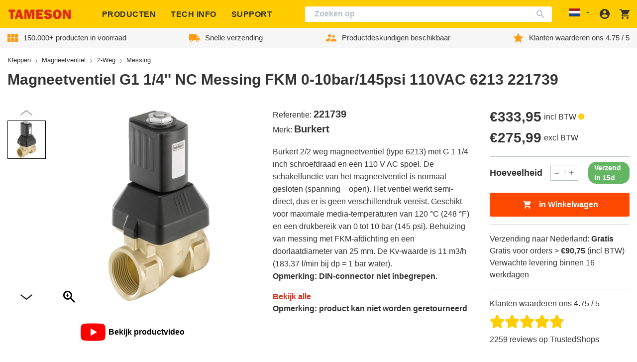

--- FILE ---
content_type: text/javascript
request_url: https://tameson.nl/cdn/shop/t/2/assets/AutocompleteSearch.min.js?v=149940802608297635051764664759
body_size: 2093
content:
import{l as c,m as e,u as _,n as R,F as P,H as g,o as E,p as v,q as N,C as x,s as j,t as L,v as k,x as O,y as q,z as B,A as H,B as Q,D as V,E as W,G,J as K}from"./vendor.99ad609a.chunk.js";import"./katex.min.js";import{D as r,c as U,A as Z}from"./i18n.08000d89.chunk.js";import{Q as J}from"./query-params.a3d07f9e.chunk.js";import{u as F,a as X}from"./disableQuickSearchResultsStore.5df15aa4.chunk.js";import{c as Y}from"./@sentry.760a211e.chunk.js";try{let a=typeof window<"u"?window:typeof global<"u"?global:typeof globalThis<"u"?globalThis:typeof self<"u"?self:{},s=new a.Error().stack;s&&(a._sentryDebugIds=a._sentryDebugIds||{},a._sentryDebugIds[s]="65f558fb-846b-4c3f-aa58-1035e0b6fe2a",a._sentryDebugIdIdentifier="sentry-dbid-65f558fb-846b-4c3f-aa58-1035e0b6fe2a")}catch{}const T=({size:a})=>{const s=`icon icon-search icon--${a}`;return c("svg",{className:s,viewBox:"0 0 24 24",xmlns:"http://www.w3.org/2000/svg",role:"presentation",children:[e("title",{children:"Search"}),e("path",{fill:"currentColor",d:"M137.3,135.9h1.09l6.85,6.86-2.05,2L136.33,138v-1.08l-.37-.38a8.92,8.92,0,1,1,1-1ZM124,129.72a6.18,6.18,0,1,0,6.18-6.17A6.17,6.17,0,0,0,124,129.72Z",transform:"translate(-121.24 -120.8)",fillRule:"evenodd"})]})};T.defaultProps={size:"md"};const w=({children:a,noResultsMessage:s})=>{const{status:t,results:o}=_();return t==="loading"||t==="stalled"?e("div",{children:theme.locales.accessibility.loading}):o.nbHits===0?s:a},ee=({rawHit:a,algoliaUtil:s})=>{const t=s.normalizeProductHit(a),{results:o}=_(),n=a.availability!=="unavailable"?c(P,{children:[e("b",{children:t.price}),t.priceExclVAT&&c("span",{className:"excl-vat",children:["(",t.priceExclVAT," ",theme.locales.exclVAT,")"]})]}):null;return e("div",{className:"aa-suggestion",children:c("a",{"data-algolia-index":o.index,"data-algolia-position":a.position,"data-algolia-queryid":o.queryID,"data-algolia-objectid":t.objectID,className:"aa-product",href:t.url,style:{display:"block"},children:[e("div",{className:"aa-product-picture",style:{backgroundImage:`url(${t.image.replace(/\/(.*)\.(\w{2,4})/g,"/$1_thumb.$2")})`}}),c("div",{className:"aa-product-text",children:[e("p",{className:"aa-product-title",children:e(g,{hit:a,attribute:`title.${U}`,highlightedTagName:"span",classNames:{highlighted:"aa-highlight"}})}),c("p",{className:"aa-product-info",children:[t.sku&&e(g,{hit:a,attribute:"sku",highlightedTagName:"span",classNames:{highlighted:"aa-highlight"}}),t.MPN&&t.MPN!==t.sku&&c(P,{children:[" / ",e(g,{hit:a,attribute:"MPN",highlightedTagName:"span",classNames:{highlighted:"aa-highlight"}})]})]}),e("p",{className:"aa-product-price",children:n})]})]})})},ae=({algoliaUtil:a})=>{const{hits:s}=R();return e(w,{noResultsMessage:e(r,{content:theme.locales.autocomplete.notFound.products}),children:e("div",{className:"aa-suggestions",children:s.map(t=>e(ee,{rawHit:t,algoliaUtil:a},t.objectID))})})},te=({hit:a})=>e("a",{href:`${window.origin}/pages/${a.handle}`,"aria-label":a.title,children:e("div",{className:"aa-article",children:e(g,{hit:a,attribute:"title",highlightedTagName:"span",classNames:{highlighted:"aa-highlight"}})})}),se=({algoliaUtil:a})=>{const{hits:s}=R();return e(w,{noResultsMessage:e(r,{content:theme.locales.autocomplete.notFound.articles}),children:s.map(t=>e(te,{hit:a.normalizeArticleHit(t)},t.objectID))})},le=({hit:a})=>e("a",{href:a.url,"aria-label":a.title,children:e("div",{className:"aa-collection","aria-hidden":"true",children:e(g,{hit:a,attribute:"title",highlightedTagName:"span",classNames:{highlighted:"aa-highlight"}})})}),M=({isBrands:a,algoliaUtil:s})=>{const{hits:t}=R(),o=a?theme.locales.autocomplete.notFound.brands:theme.locales.autocomplete.notFound.collections;return e(w,{noResultsMessage:e(r,{content:o}),children:t.map(n=>e(le,{hit:s.normalizeCollectionHit(n)},n.objectID))})},ce=({product:a,collection:s,article:t,algoliaUtil:o})=>{const n=E(),d=n<600,u=v.exports.useMemo(()=>{const i=["aa-dropdown-menu","aa-without-articles","aa-with-products","aa-with-pages","aa-with-collections","aa-without-footer"];return n<320?i.push("aa-dropdown-menu-size-xs"):n<600?i.push("aa-dropdown-menu-size-sm"):i.push("aa-dropdown-menu-size-lg"),i.join(" ")},[n]),m=c("div",{className:"aa-products",children:[e(r,{className:"aa-products-header",content:theme.locales.autocomplete.titles.products}),e("div",{className:"aa-dataset-products",children:c(N,{indexName:a,children:[e(x,{hitsPerPage:8}),e(ae,{algoliaUtil:o,attributesToRetrieve:["title","sku","MPN","url","handle","availability","price","image","objectID"]})]})})]}),h=theme.featureFlags.useCollectionOneIndex?"collection_type":"meta.collections.collection_type",p=(theme.featureFlags.useCollectionOneIndex,void 0);return e("div",{className:u,children:c("div",{className:"aa-columns-container",children:[c("div",{className:"aa-left-column",children:[c("div",{className:"aa-collections",children:[e(r,{className:"aa-collections-header",content:theme.locales.autocomplete.titles.collections}),e("div",{className:"aa-dataset-collections",children:c(N,{indexName:s,children:[e(x,{hitsPerPage:4,attributesToRetrieve:["title","handle"],facetFilters:["template_suffix:-virtual",`${h}:category`],restrictSearchableAttributes:p}),e(M,{algoliaUtil:o,isBrands:!1})]})})]}),c("div",{className:"aa-collections",children:[e(r,{className:"aa-collections-header",content:theme.locales.autocomplete.titles.brands}),e("div",{className:"aa-dataset-collections",children:c(N,{indexName:s,children:[e(x,{hitsPerPage:4,attributesToRetrieve:["title","handle"],facetFilters:["template_suffix:-virtual",`${h}:brand`],restrictSearchableAttributes:p}),e(M,{algoliaUtil:o,isBrands:!0})]})})]}),d&&m,c("div",{className:"aa-pages",children:[e(r,{className:"aa-pages-header",content:theme.locales.autocomplete.titles.articles}),e("div",{className:"aa-dataset-pages",children:c(N,{indexName:t,children:[e(x,{hitsPerPage:4,attributesToRetrieve:["title","handle"]}),e(se,{algoliaUtil:o})]})})]})]}),!d&&e("div",{className:"aa-right-column aa-right-column-lg",children:m})]})})},I=theme.locales.autocomplete.search,oe=({indexes:a,algoliaUtil:s})=>{const{refine:t}=j(),o=new J(window.location.search),n=F(l=>l.searchQuery),d=F(l=>l.setSearchQuery);v.exports.useEffect(()=>{const l=o.decodeSearchQuery();d(l)},[d]);const u=X(l=>l.disableSearchResults),[m,h]=v.exports.useState(!1);function p(l){d(l),u||t(l),h(!!(l&&!u))}const{refs:i,floatingStyles:f,context:y}=L({placement:"bottom",open:m,onOpenChange:l=>{h(!!n&&!u&&l)},whileElementsMounted:k,middleware:[O(5),q()],nodeId:"topBarSearchResults"}),{getReferenceProps:D,getFloatingProps:A}=B([H(y,{ignoreMouse:!1,toggle:!0}),Q(y,{role:"combobox"}),V(y)]),z=v.exports.useMemo(()=>{var b;const l=(b=f.transform)==null?void 0:b.match(/^translate\((.+px), (.+px)\)$/);return l&&(l==null?void 0:l.length)>=2&&(f.transform=`translate(0px, ${l[2]})`),f},[f]);return c(P,{children:[c("form",{action:"/search",method:"get",role:"search",className:"search",children:[e("label",{className:"field__label hidden",htmlFor:"Search-In-Modal",children:I}),e("input",{...D(),ref:i.setReference,className:"search__input",id:"Search-In-Modal",type:"search",name:"q",value:n,placeholder:I,onInput:l=>{const{value:b}=l.currentTarget;p(b)}}),e("input",{type:"hidden",name:"view",value:"results"}),e("button",{className:"search__button focus-inset","aria-label":I,children:e(T,{size:"sm"})})]}),m&&e(W,{children:e("div",{...A(),ref:i.setFloating,style:z,className:"algolia-autocomplete",children:e(ce,{product:a.product,article:a.article,collection:a.collection,algoliaUtil:s})})})]})},S=new Z({appId:theme.algoliaId,apiKey:theme.algoliaApiKey,hitsPerPage:{products:8,collections:4,articles:4},indexNames:{product:theme.algoliaProductIndex,collection:theme.featureFlags.useCollectionOneIndex?theme.algoliaCollectionIndex:`${theme.algoliaIndexPrefix}collections`,article:theme.featureFlags.usePagesOneIndex?theme.algoliaPagesIndex:`${theme.algoliaIndexPrefix}pages`}}),ne=()=>{const a=S.getInstantSearchParams(),s=S.getIndexes();return e(G,{searchClient:a.searchClient,children:e(oe,{indexes:{product:s.product,collection:s.collection,article:s.article},algoliaUtil:S})})},$=".autocomplete-searchbox",C=document.querySelectorAll($);document.addEventListener("DOMContentLoaded",()=>{C.length?C.forEach(a=>{var n;const s=K(a),t=a.querySelector("search__input"),o=(n=t==null?void 0:t.value)!=null?n:"";s.render(e(ne,{initialSearchValue:o}))}):Y(new Error(`Could not find ${$}`))});
//# sourceMappingURL=AutocompleteSearch.min.js.map


--- FILE ---
content_type: text/javascript
request_url: https://tameson.nl/cdn/shop/t/2/assets/global.js?v=180672463587230846751763478149
body_size: 552
content:
function removeNonApplicableLocalizedElements(){const classToKeep=`local-${window.location.hostname.split(".").pop().toLowerCase()}`;["local-com","local-uk","local-fr","local-es","local-de","local-nl"].filter(locale=>locale!==classToKeep).forEach(className=>{document.querySelectorAll(`.${className}:not(.${classToKeep})`).forEach(element=>{element.remove()})})}window.addEventListener("load",removeNonApplicableLocalizedElements);function responseHelper({width,on,off=null}){function _getRange(range1,range2){let mediaQueryString;return range1<=0?mediaQueryString=`(max-width: ${range2}px)`:range2<=0&&(mediaQueryString=`(min-width: ${range1}px)`),mediaQueryString}const media=_getRange(width.split("..")[0],width.split("..")[1]),divElem=document.querySelector("body");"ResizeObserver"in window?new ResizeObserver(entries=>{for(const entry of entries)window.matchMedia(media)?on():off?.()}).observe(divElem):console.warn("ResizeObserver is not supported in this browser.")}function initSmoothSelect(){responseHelper({width:"..767",on(){document.querySelectorAll(".tabs-select").forEach(function(tabSelect){tabSelect.addEventListener("change",function(){window.scrollTo({top:document.querySelector(this.value).offsetTop,behavior:"smooth"})})})}})}window.addEventListener("load",initSmoothSelect),typeof window.Shopify>"u"&&(window.Shopify={}),Shopify.bind=function(fn,scope){return function(){return fn.apply(scope,arguments)}},Shopify.setSelectorByValue=function(selector,value){for(let i=0,count=selector.options.length;i<count;i++){const option=selector.options[i];if(value==option.value||value==option.innerHTML)return selector.selectedIndex=i,i}},Shopify.addListener=function(target,eventName,callback){target.addEventListener?target.addEventListener(eventName,callback,!1):target.attachEvent(`on${eventName}`,callback)},Shopify.postLink=function(path,options){options=options||{};const method=options.method||"post",params=options.parameters||{},form=document.createElement("form");form.setAttribute("method",method),form.setAttribute("action",path);for(const key in params){const hiddenField=document.createElement("input");hiddenField.setAttribute("type","hidden"),hiddenField.setAttribute("name",key),hiddenField.setAttribute("value",params[key]),form.appendChild(hiddenField)}document.body.appendChild(form),form.submit(),document.body.removeChild(form)},Shopify.CountryProvinceSelector=function(country_domid,province_domid,options){this.countryEl=document.getElementById(country_domid),this.provinceEl=document.getElementById(province_domid),this.provinceContainer=document.getElementById(options.hideElement||province_domid),Shopify.addListener(this.countryEl,"change",Shopify.bind(this.countryHandler,this)),this.initCountry(),this.initProvince()},Shopify.CountryProvinceSelector.prototype={initCountry(){const value=this.countryEl.getAttribute("data-default");Shopify.setSelectorByValue(this.countryEl,value),this.countryHandler()},initProvince(){const value=this.provinceEl.getAttribute("data-default");value&&this.provinceEl.options.length>0&&Shopify.setSelectorByValue(this.provinceEl,value)},countryHandler(_e){let opt=this.countryEl.options[this.countryEl.selectedIndex];const raw=opt.getAttribute("data-provinces"),provinces=JSON.parse(raw);if(this.clearOptions(this.provinceEl),provinces&&provinces.length===0)this.provinceContainer.style.display="none";else{for(let i=0;i<provinces.length;i+=1)opt=document.createElement("option"),opt.value=provinces[i][0],opt.innerHTML=provinces[i][1],this.provinceEl.appendChild(opt);this.provinceContainer.style.display=""}},clearOptions(selector){for(;selector.firstChild;)selector.removeChild(selector.firstChild)},setOptions(selector,values){for(let i=0,count=values.length;i<values.length;i++){const opt=document.createElement("option");opt.value=values[i],opt.innerHTML=values[i],selector.appendChild(opt)}}};
//# sourceMappingURL=/cdn/shop/t/2/assets/global.js.map?v=180672463587230846751763478149


--- FILE ---
content_type: text/javascript
request_url: https://tameson.nl/cdn/shop/t/2/assets/disableQuickSearchResultsStore.5df15aa4.chunk.js
body_size: -446
content:
import"./katex.min.js";import{N as r}from"./vendor.99ad609a.chunk.js";try{let e=typeof window<"u"?window:typeof global<"u"?global:typeof globalThis<"u"?globalThis:typeof self<"u"?self:{},s=new e.Error().stack;s&&(e._sentryDebugIds=e._sentryDebugIds||{},e._sentryDebugIds[s]="61899fc2-bc0f-4261-a0b3-d54b57f7661a",e._sentryDebugIdIdentifier="sentry-dbid-61899fc2-bc0f-4261-a0b3-d54b57f7661a")}catch{}const n=r(e=>({searchQuery:"",setSearchQuery:s=>e({searchQuery:s})})),d=r(e=>({disableSearchResults:!1,setDisableSearchResults:s=>e({disableSearchResults:s})}));export{d as a,n as u};
//# sourceMappingURL=disableQuickSearchResultsStore.5df15aa4.chunk.js.map


--- FILE ---
content_type: text/javascript
request_url: https://tameson.nl/cdn/shop/t/2/assets/product-accessories.057cbe39.chunk.js
body_size: 796
content:
import{s as v,f as w}from"./serialization.7c48082e.chunk.js";import"./katex.min.js";import{c as h}from"./@sentry.760a211e.chunk.js";try{let o=typeof window<"u"?window:typeof global<"u"?global:typeof globalThis<"u"?globalThis:typeof self<"u"?self:{},r=new o.Error().stack;r&&(o._sentryDebugIds=o._sentryDebugIds||{},o._sentryDebugIds[r]="bda02663-29d9-4e1d-aca4-66574badd853",o._sentryDebugIdIdentifier="sentry-dbid-bda02663-29d9-4e1d-aca4-66574badd853")}catch{}const c=document.querySelector("#accessories"),f=document.querySelector('[data-product-tab="related"]'),q=o=>{c.querySelector("toggle-mobile-navigation.product-accessories__button").addEventListener("click",r=>H(r),{signal:o})},A=o=>{const r=c.querySelector("[data-accessories-handles]"),d=r.dataset.accessoriesHandles,l=parseInt(r?.dataset.limit,10),a=[...new Set(d.split(","))],u=c.querySelector(".product-accessories__button-container"),p=a.map(n=>fetch(`${window.location.origin}/products/${n}?view=accessories`,{signal:o}).then(e=>e.ok&&e.text()).then(e=>e).catch(()=>{}));if(d===""){c.remove(),f&&f.remove();return}Promise.all(p).then(n=>{const e=n.filter(Boolean).slice(0,l);if(e.length===0){c.remove(),f&&f.remove();return}const t=e.map((m,s)=>m.replace("{el.item}",`${s+1}/${e.length}`)).join("");r.innerHTML=t,u.style.visibility="visible",r.querySelectorAll('[data-type="add-to-cart-form"]').forEach(m=>{m.addEventListener("submit",s=>_(s,o),{signal:o})})})};function _(o,r){o.preventDefault();const d=o.target,l=document.querySelector("cart-notification"),a=c?.querySelector("[data-accessories-handles]"),u=c.querySelector("toggle-mobile-navigation"),p=a?.dataset.template,n=o.target.querySelector('[type="submit"]');if(n.setAttribute("disabled",!0),n.classList.add("loading"),p==="product"){l.setActiveElement(document.activeElement);const e=JSON.stringify({...JSON.parse(v(d)),sections:l.getSectionsToRender().map(t=>t.id),sections_url:window.location.pathname});fetch(`${routes.cart_add_url}`,{...w("javascript"),body:e,signal:r}).then(t=>t.json()).then(t=>{l.renderContents(t)}).catch(t=>{t.name!=="AbortError"&&h(t)}).finally(()=>{n.classList.remove("loading"),n.removeAttribute("disabled")})}else{const e=customElements.get("cart-items"),t=new e,m=JSON.stringify({...JSON.parse(v(d)),sections:t.getSectionsToRender().map(s=>s.section),sections_url:window.location.pathname});fetch(`${routes.cart_add_url}`,{...w("javascript"),body:m,signal:r}).then(s=>s.text()).then(s=>{var g;const b=JSON.parse(s);(g=document.getElementById("main-cart-footer"))==null||g.classList.toggle("is-empty",b.item_count===0),t.getSectionsToRender().forEach(i=>{if(i.id==="main-cart-actions"){const y=t.getSectionInnerHTML(b.sections[i.section],i.selector),S=new DOMParser().parseFromString(y,"text/html").querySelectorAll("[data-checkout-button]")[0],E=S.closest(".cart__ctas").classList.contains("button--hidden"),L=S.disabled;t.updateCheckOutButtons(E,L)}else{const y=document.getElementById(i.id).querySelector(i.selector)||document.getElementById(i.id);y.innerHTML=t.getSectionInnerHTML(b.sections[i.section],i.selector)}}),u.remove(),window.scrollTo({top:0,behavior:"smooth"}),A(r),q(r),t.cartSubtotalReCalc(),t.updateDeliveryEstimation(document.querySelectorAll(".quantity__input"))}).catch(s=>{s.name!=="AbortError"&&(document.querySelector(".loading-overlay").classList.add("hidden"),document.getElementById("cart-errors").textContent=window.cartStrings.error,h(s))}).finally(()=>{t.disableLoading()})}}const H=o=>{const d=c.querySelector("[data-accessories-handles]").dataset.accessoriesHandles,l=[...new Set(d.split(","))],a=document.querySelector("[data-accessories-drawer]"),u=a.querySelector(".menu-drawer__inner-container collapsible-element .ais-Hits");if(!a.classList.contains("menu-drawer--is-active"))return;u.innerHTML='<div class="loader-wrapper"><div class="header__inner-loader">Loading...</div></div>';const p=l.map(n=>fetch(`${window.location.origin}/products/${n}?view=accessories_mobile`,{signal:o}).then(e=>e.ok&&e.text()).then(e=>e).catch(e=>{e.name!=="AbortError"&&h(e)}));Promise.all(p).then(n=>{const t=n.filter(Boolean).join("");u.innerHTML=`<ul class="ais-Hits-list">${t}</ul>`,u.querySelectorAll('[data-type="add-to-cart-form"]').forEach(m=>{m.addEventListener("submit",s=>_(s,o),{signal:o})})})};export{q as a,c as b,A as l};
//# sourceMappingURL=/cdn/shop/t/2/assets/product-accessories.057cbe39.chunk.js.map


--- FILE ---
content_type: text/javascript
request_url: https://tameson.nl/cdn/shop/t/2/assets/cart-notification.min.js?v=65174026841437321861764664772
body_size: 1455
content:
import{c as q}from"./availability-lead-time.dbec9711.chunk.js";import{f as E,s as I}from"./serialization.7c48082e.chunk.js";import{t as w,r as H}from"./focus.4cbbc2c8.chunk.js";import"./katex.min.js";import{c as M}from"./@sentry.760a211e.chunk.js";try{let s=typeof window<"u"?window:typeof global<"u"?global:typeof globalThis<"u"?globalThis:typeof self<"u"?self:{},e=new s.Error().stack;e&&(s._sentryDebugIds=s._sentryDebugIds||{},s._sentryDebugIds[e]="de32b075-ea79-4725-9377-a065374796c9",s._sentryDebugIdIdentifier="sentry-dbid-de32b075-ea79-4725-9377-a065374796c9")}catch{}class A extends HTMLElement{constructor(){super(),this.notification=document.getElementById("cart-notification"),this.onBodyClick=this.handleBodyClick.bind(this)}connectedCallback(){this.abortController=new AbortController,this.notification.addEventListener("keyup",e=>e.code==="Escape"&&this.close(),{signal:this.abortController.signal}),this.querySelectorAll('button[type="button"]').forEach(e=>e.addEventListener("click",this.close.bind(this),{signal:this.abortController.signal}))}disconnectedCallback(){this.abortController.abort()}handleShippingCountryChange(e){const t=document.querySelector("form.localization-form");if(t){const i=t.querySelector('[name="country_code"]'),o=t.querySelector('[name="return_to"]');i&&o&&(i.value=e.target.value,o.value="/cart",t.submit())}}handleQuantityChange(e){const{target:t}=e;t.value==="0"&&(t.value=1);const{index:i}=t.dataset,o=t.dataset.product_id,r=["cart-icon-bubble","cart-notification-button","cart-notification-product"],u=this.querySelector(".quantity__button[name=minus]");u.querySelectorAll("span")[1].classList.toggle("hidden",t.value<=1),u.disabled=t.value<=1;const y=this.querySelector(".cart-item__loading");y.classList.remove("hidden");const{leadTimeArray:b,inventoryQuantity:v,inventoryPolicy:h,useUp:c}=JSON.parse(t.closest(".cart-notification-product-table__product").dataset.availabilityLeadTime),{availabilityStatus:p,leadTime:f}=q(b,v,h,t.value,c),l=JSON.stringify({line:i,quantity:t.value,sections:r,sections_url:window.location.pathname,lead_time:f,availability:p});fetch(`${routes.cart_change_url}`,{...E(),body:l,signal:this.abortController.signal}).then(a=>a.text()).then(a=>{var m;const d=JSON.parse(a);this._dispatchUpatedCart(d,(m=d.items.find(n=>n.id===this.productId))==null?void 0:m.quantity),r.forEach(n=>{const S=d.sections[n];if(n==="cart-notification-product"){const g=this.getSectionInnerHTML(S,`#${n}-${o}`),_=this.getSectionInnerHTML(g,".cart-item__total .with-vat"),L=this.getSectionInnerHTML(g,".cart-item__total .excl-vat"),C=this.getSectionInnerHTML(g,".cart-notification__links__cart-total"),T=this.getSectionInnerHTML(g,"cart-delivery-estimation");_&&(this.querySelector(".cart-item__total .with-vat").innerHTML=_),this.querySelector(".cart-notification__links__cart-total").innerHTML=C,this.querySelector(".cart-item__total .excl-vat").innerHTML=L,this.querySelector("cart-delivery-estimation").innerHTML=T}else document.getElementById(n).innerHTML=S})}).catch(a=>{if(a.name!=="AbortError")throw a}).finally(()=>{y.classList.add("hidden")})}open(e=!1){const t="cart-notification--has-error";document.body.style.overflow="hidden",this.notification.addEventListener("click",this.onBodyClick,{signal:this.abortController.signal}),e?this.notification.classList.add(t):this.notification.classList.remove(t),this.notification.classList.add("animate","active"),this.notification.addEventListener("transitionend",()=>{this.notification.focus(),w(this.notification)},{once:!0,signal:this.abortController.signal}),this.querySelector("[data-cart-country]").addEventListener("change",this.handleShippingCountryChange,{signal:this.abortController.signal}),this.querySelector(".cart-notification__links-continue").addEventListener("click",this.close.bind(this),{signal:this.abortController.signal}),this.querySelector("#accessories")&&this.loadProductAccessories(),this.querySelector(".quantity__input").addEventListener("change",this.handleQuantityChange.bind(this),{signal:this.abortController.signal})}_dispatchUpatedCart(e,t){var r;const i=this._getSection(e.sections["cart-notification-product"],`#cart-notification-product-${this.productId}`),o=Number(i.querySelector(".cart-notification__links__cart-total .total").innerText.replace(/\D/g,""));(r=document.getElementById("cart-icon-bubble"))==null||r.dispatchEvent(new CustomEvent("cart-update",{detail:{productId:this.productId,productQuantity:t,cartTotalExclVAT:o}}))}close(){document.getElementById("cart-icon-bubble").dispatchEvent(new CustomEvent("cart-notification-close",{bubbles:!0})),this.notification.classList.remove("active"),this.notification.removeEventListener("click",this.onBodyClick),H(this.activeElement),document.getElementById("cart-notification-product").innerHTML="",document.body.style.overflow="auto"}renderContents(e){this.productId=e.id,this._dispatchUpatedCart(e,e.quantity),this.getSectionsToRender().forEach(t=>{document.getElementById(t.id).innerHTML=this.getSectionInnerHTML(e.sections[t.id],t.selector)}),this.open()}renderQuantityError(e){const t=this.notification.querySelector("[data-cart-notification-error-message]"),i=parseInt(e,10)||0;t.innerText=window.cartStrings.quantityError.replace("[quantity]",i),this.open(!0)}getSectionsToRender(){return[{id:"cart-notification-product",selector:`#cart-notification-product-${this.productId}`},{id:"cart-notification-button"},{id:"cart-icon-bubble"}]}_getSection(e,t=".shopify-section"){return new DOMParser().parseFromString(e,"text/html").querySelector(t)}getSectionInnerHTML(e,t=".shopify-section"){const i=this._getSection(e,t);return i?i.innerHTML:null}handleBodyClick(e){const{target:t}=e;t.getAttribute("id")==="cart-notification"&&this.close()}setActiveElement(e){this.activeElement=e}loadProductAccessories(){const e=document.querySelector("#cart-notification #accessories"),t=document.querySelector(".cart-notification__related-products"),i=e.querySelector("[data-accessories-handles]"),o=i.dataset.accessoriesHandles,r=i.dataset.noProducts,u=parseInt(i==null?void 0:i.dataset.limit,10),y=[...new Set(o.split(","))],b=e.querySelector(".product-accessories__button-container"),v=y.map(h=>fetch(`${window.location.origin}/products/${h}?view=accessories`,{signal:this.abortController.signal}).then(c=>c.ok&&c.text()).then(c=>c));if(o===""){i.style.justifyContent="center",i.innerHTML=`<p>${r}</p>`,t.remove();return}Promise.all(v).then(h=>{const c=h.filter(Boolean).slice(0,u);if(c.length===0){i.style.justifyContent="center",i.innerHTML=`<p>${r}</p>`,t.remove();return}const p=c.map((f,l)=>f.replace("{el.item}",`${l+1}/${c.length}`)).join("");if(p.trim()===""){i.style.justifyContent="center",i.innerHTML=`<p>${r}</p>`,t.remove();return}i.innerHTML=p,i.querySelectorAll('[data-type="add-to-cart-form"]').forEach(f=>{f.addEventListener("submit",l=>{l.preventDefault();const a=l.target,d=l.target.querySelector('[type="submit"]');d.setAttribute("disabled",!0),d.classList.add("loading");const m=JSON.stringify({...JSON.parse(I(a)),sections:[],sections_url:window.location.pathname});fetch(`${routes.cart_add_url}`,{...E("javascript"),body:m,signal:this.abortController.signal}).then(n=>n.json()).catch(n=>{n.name!=="AbortError"&&M(n)}).finally(()=>{window.location.href="/cart"})},{signal:this.abortController.signal})}),b.style.visibility="visible"})}}customElements.get("cart-notification")||customElements.define("cart-notification",A);
//# sourceMappingURL=cart-notification.min.js.map
